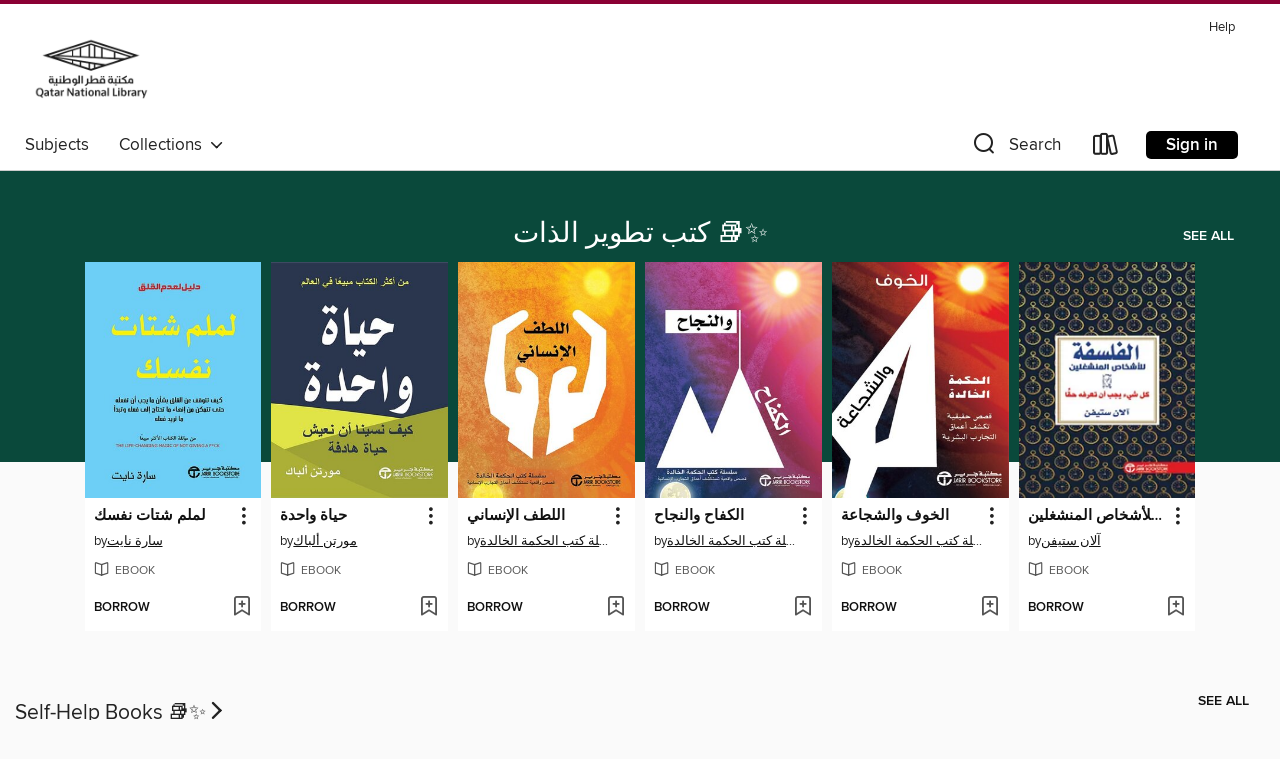

--- FILE ---
content_type: text/css; charset=utf-8
request_url: https://qnl.overdrive.com/assets/v3/css/45b2cd3100fbdebbdb6e3d5fa7e06ec7/colors.css?primary=%230a493b&primaryR=10&primaryG=73&primaryB=59&primaryFontColor=%23fff&secondary=%238a0034&secondaryR=138&secondaryG=0&secondaryB=52&secondaryFontColor=%23fff&bannerIsSecondaryColor=false&defaultColor=%23222
body_size: 1581
content:
.primary-color{color:#0a493b!important}.primary-fill{fill:#0a493b!important}.primary-background{background-color:#0a493b}.primary-font{color:#fff}.primary-font-highlight-box:before{content:'';position:absolute;display:block;top:0;bottom:0;left:0;right:0;background:#fff;opacity:.08}.primary-font-highlight-box:after{content:'';position:absolute;display:block;top:0;bottom:0;left:0;right:0;border:1px dashed #fff;opacity:.28}.secondary-font-highlight-box:before{content:'';position:absolute;display:block;top:0;bottom:0;left:0;right:0;background:#fff;opacity:.08}.secondary-font-highlight-box:after{content:'';position:absolute;display:block;top:0;bottom:0;left:0;right:0;border:1px dashed #fff;opacity:.28}.Hero .Hero-banner{background:#0a493b!important}.Campaign{background:#0a493b!important}.Campaign-title{color:#fff}.Campaign-monochrome-svg{fill:#fff}.Campaign-featuredTitle,.Campaign-featuredTitle:hover{color:#fff}.Campaign-author,.Campaign-author:hover{color:#fff}.Campaign-author:hover,.Campaign-learnMoreLink{color:#fff}.Campaign-description{color:#fff}.kindle-trouble-container .od-format-button{color:#fff!important}.button.place-a-hold.Button-holdButton{border:2px solid}.button.place-a-hold.Button-holdButton:hover{border:2px solid}.AccountPageMenu-tabListItem{border-color:#0a493b!important}.primary-color-hover:hover{color:#0a493b!important}.primary-color-focus:focus{color:#0a493b!important}.secondary-color{color:#8a0034!important}.secondary-fill{fill:#8a0034!important}.secondary-color-hoverable{color:#8a0034}.secondary-color-hoverable:focus,.secondary-color-hoverable:hover{color:#6e0029}.secondary-background{background:#8a0034!important;color:#fff!important}.secondary-color-hover:hover{color:#8a0034!important}.secondary-background-hover:hover{background:#8a0034!important}.secondary-color-focus:focus{color:#8a0034!important}.secondary-border-color{border-color:#8a0034!important}.secondary-underline{color:#8a0034!important;text-decoration:underline}.button.outline[disabled],.button.outline[disabled]:focus,.button.outline[disabled]:hover{color:#666!important;border-color:#666;background:0 0}.spinner{border-bottom:4px solid rgba(255,255,255,.2);border-left:4px solid rgba(255,255,255,.2);border-right:4px solid rgba(255,255,255,.2);border-top:4px solid rgba(255,255,255,.8)}.MergedSite .Header,.nav-container{border-top:4px solid #8a0034;background-color:#fff}.notificationDotContainer{background-color:#fff}.BrowseFormats .BrowseFormats-link.is-active:after,.BrowseFormats .BrowseFormats-link:after{background-color:#0a493b}.icon-account.expanded{color:#8a0034!important}.top-bar-section li:not(.has-form) a:not(.button):not(.close-advantage-tout){color:#222;background-color:#fff}.top-bar-section .open li:not(.has-form) a:not(.button):not(.close-advantage-tout){color:#222;background-color:#fff}.notification-bell-svg{fill:#222;stroke:#222}.top-bar-section ul li{color:#222;background:0 0}.top-bar-section ul li:hover{background:0 0}.top-bar-section ul .open li:not(.has-form) a:not(.button):not(.close-advantage-tout){color:#222;background-color:#fff}.content.f-dropdown div h2,.content.f-dropdown div li h2{color:#0a493b}.title-details .loan-button-audiobook .accordion .accordion-navigation a.primary:focus{box-shadow:none;color:#fff}.title-details .loan-button-audiobook .accordion .accordion-navigation a.primary:hover{color:#fff}.top-bar.expanded .toggle-topbar.menu-icon{color:#8a0034}nav.top-bar{background-color:#fff}nav.top-bar li.search-icon i.expanded{color:#8a0034}.top-bar.expanded .toggle-topbar.browse a{color:#8a0034}ul#lending-period-options-mobile.f-dropdown li a:after,ul#lending-period-options-mobile.f-dropdown li a:hover,ul#lending-period-options.f-dropdown li a:after,ul#lending-period-options.f-dropdown li a:hover{color:#8a0034}ul.pagination li.current a:focus,ul.pagination li.current a:hover,ul.pagination li.current button:focus,ul.pagination li.current button:hover{background:#0a493b}.Toaster-toast:not(.is-burnt),.sample-only-banner{background-color:#8a0034;color:#fff}.sample-only-banner__message h1,.sample-only-banner__message h2,.sample-only-banner__message h3,.sample-only-banner__message h4,.sample-only-banner__message h5,.sample-only-banner__message h6{color:#fff}.accordion-navigation .content a li:hover{color:#8a0034}.library-card-sign-up a:hover{color:#0a493b}span.selected,span.selected:hover{border-color:#8a0034}.collection-link.primary-color-hover:hover span.selected{border-color:#0a493b}.Autocompletions .Autocompletions-item.is-active{border-left:solid 2px #8a0034!important}[dir=rtl] .Autocompletions .Autocompletions-item.is-active{border-left:inherit!important;border-right:solid 2px #8a0034!important}.media-container.list-view ul li .title-container .title-contents .title-header-bar.available-title a{color:#fff;background:#8a0034}.Nav-searchIcon--desktop.is-selected{border-bottom:2px solid #8a0034}.Nav-collectionsDropLink.open .Nav-collectionsDropArrow{color:#8a0034!important}.MobileNav-roomLibraryName,.Nav-room-logo--desktop{color:#8a0034!important}.DesktopNavLinks .DesktopNavLinks-link{color:#222}.Nav-accountDropArrow{color:#222}.Nav-collectionsDropArrow{color:#222}.Nav-searchIcon--desktop{color:#222}.Nav-bookshelfIcon--desktop{color:#222}.Nav-advancedSearch{color:#222}.Nav-advancedSearch:hover{color:#222}.Nav-advancedSearch:focus{color:#222}.Nav-advancedSearchCaret{color:#222}.getACardPromoHeader p{color:#222}.MobileNav{background-color:#fff;color:#222}.MobileNav-bookshelfIcon{color:#222}.MobileNav-hamburgerIcon{color:#222}.MobileNav-submitSearch{color:#222}.MobileNav-advancedSearch{color:#000;background-color:#fff}.MobileNav-searchInput{background:0 0!important}.Nav .Nav-searchBar{border-bottom:1px solid #ccc}.MobileNav-roomLogo,.Nav-room-sub-logo--desktop{color:#666}a.Nav-backToMainCollection{color:#222}a.Nav-backToMainCollection:hover{color:#222}.Nav-topRightLink:not(:first-child){border-left:1px solid #cdccd1}[dir=rtl] .Nav-topRightLink:not(:first-child){border-left:inherit;border-right:1px solid #cdccd1}.search-bar input{background:#fff!important}.MobileNav-clearSearchIcon,.Nav-clearSearch{background:#555}p.advantage-tout-text{color:#222}p.advantage-tout-text:hover{color:#222}